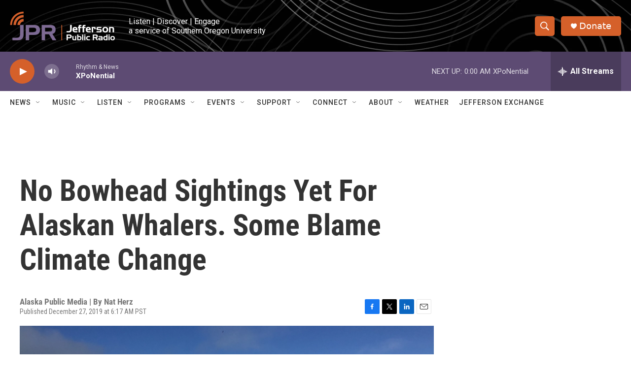

--- FILE ---
content_type: text/html; charset=utf-8
request_url: https://www.google.com/recaptcha/api2/aframe
body_size: 269
content:
<!DOCTYPE HTML><html><head><meta http-equiv="content-type" content="text/html; charset=UTF-8"></head><body><script nonce="OQy2BFZiOwLCVCcWePZ0ZQ">/** Anti-fraud and anti-abuse applications only. See google.com/recaptcha */ try{var clients={'sodar':'https://pagead2.googlesyndication.com/pagead/sodar?'};window.addEventListener("message",function(a){try{if(a.source===window.parent){var b=JSON.parse(a.data);var c=clients[b['id']];if(c){var d=document.createElement('img');d.src=c+b['params']+'&rc='+(localStorage.getItem("rc::a")?sessionStorage.getItem("rc::b"):"");window.document.body.appendChild(d);sessionStorage.setItem("rc::e",parseInt(sessionStorage.getItem("rc::e")||0)+1);localStorage.setItem("rc::h",'1768978185704');}}}catch(b){}});window.parent.postMessage("_grecaptcha_ready", "*");}catch(b){}</script></body></html>